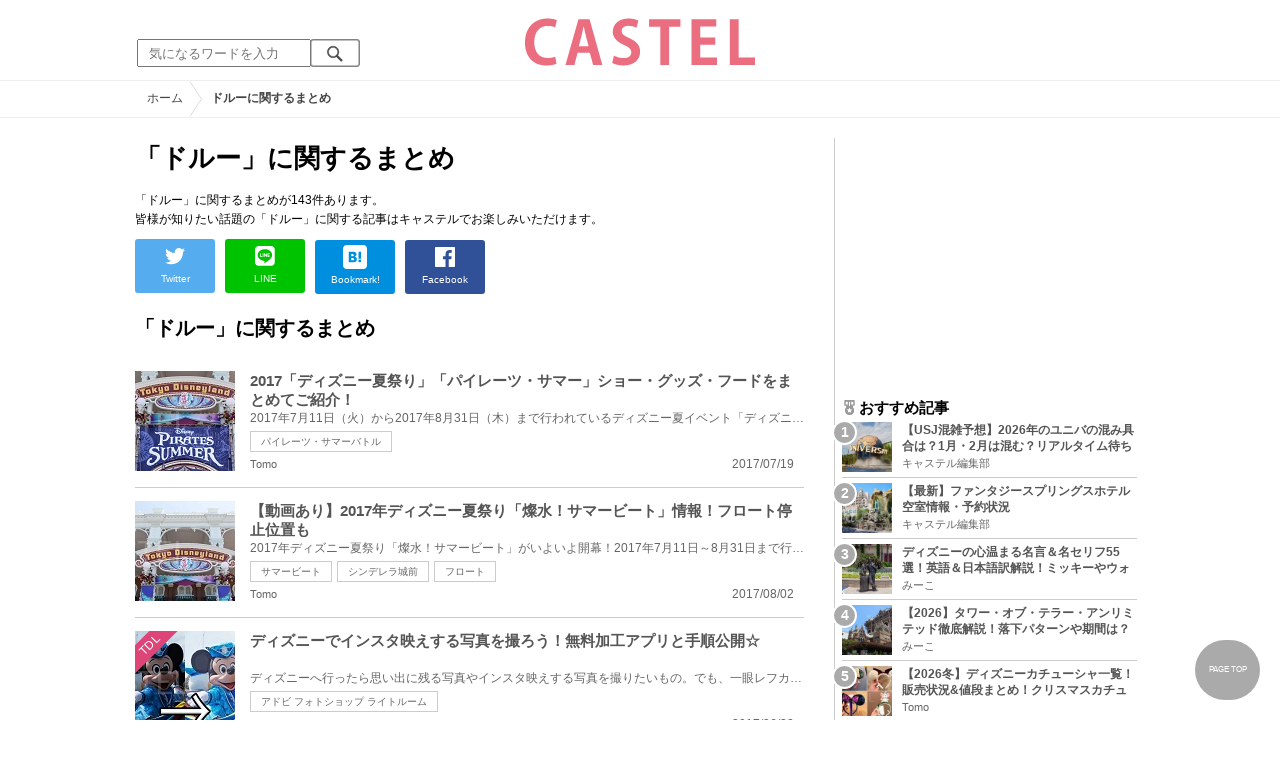

--- FILE ---
content_type: text/html; charset=UTF-8
request_url: https://castel.jp/tag/%E3%83%89%E3%83%AB%E3%83%BC/?page=14
body_size: 11496
content:
<!DOCTYPE html>
<html lang="ja">
<head>
    <meta charset="utf-8">
    <meta http-equiv="X-UA-Compatible" content="IE=edge">
    <meta name="viewport" content="width=device-width,initial-scale=1.0,minimum-scale=1.0,maximum-scale=0.6667,user-scalable=no">
    <meta name="theme-color" content="#ffffff">
    <title>「ドルー」に関するまとめ　キャステル | CASTEL ディズニー情報</title>
    <meta name="keywords" content="ディズニー,ディズニーランド,ディズニーシー,待ち時間,混雑,アトラクション">
    <meta name="description" content="キャステルはディズニーランド・ディズニーシーを中心とするテーマパーク情報メディアです。アトラクションやレストラン、ショーやパレードから、映画やキャラクターまでの情報をお届け。">
    <meta name="copyright" content="Copyright 2026, Gening, inc. All Rights Reserved.">
    <meta name="viewport" content="width=device-width, initial-scale=1.0">
    <meta name="google-site-verification" content="t7uypcNEhayHmM5sa53RsGrvs7P-glukPbP_vUJ9ygM"/>
    <meta http-equiv="X-UA-Compatible" content="IE=edge">
    <meta property="og:title" content="「ドルー」に関するまとめ　キャステル | CASTEL ディズニー情報">
    <meta property="og:type" content="website">
    <meta property="og:url" content="https://castel.jp/tag/%E3%83%89%E3%83%AB%E3%83%BC/">
    <meta property="og:image" content="https://castel.jp/img/logo/828x315.png">
    <meta property="og:site_name" content="「ドルー」に関するまとめ　キャステル | CASTEL ディズニー情報">
    <meta property="og:description" content="キャステルはディズニーランド・ディズニーシーを中心とするテーマパーク情報メディアです。アトラクションやレストラン、ショーやパレードから、映画やキャラクターまでの情報をお届け。">
    <meta property="fb:app_id" content="1853726054872524">
    <meta name="twitter:card" content="summary_large_image">
    <meta name="twitter:site" content="@castel_tw">
    <meta name="twitter:title" content="「ドルー」に関するまとめ　キャステル | CASTEL ディズニー情報">
    <meta name="twitter:description" content="キャステルはディズニーランド・ディズニーシーを中心とするテーマパーク情報メディアです。アトラクションやレストラン、ショーやパレードから、映画やキャラクターまでの情報をお届け。">
    <meta name="twitter:image" content="https://castel.jp/img/logo/828x315.png">
    <meta name="twitter:app:country" content="JP">
    <link rel="apple-touch-icon" href="/img/logo/logo180.png"/>
    <link rel="apple-touch-icon-precomposed" href="/img/logo/logo180.png">
    <meta name="apple-mobile-web-app-title" content="CASTEL"/>
    
    <link rel="preload" href="/css/scss/commonbase.css?id=adf28b6213f7afddc539a44cefaf0239" as="style"/>
    <link rel="stylesheet" media="screen,print" href="/css/scss/commonbase.css?id=adf28b6213f7afddc539a44cefaf0239"/>
    <link href="/img/common/favicon.ico" rel="shortcut icon" type="image/vnd.microsoft.icon">
    
    <link rel='preconnect dns-prefetch' href="www.google.com/analytics/analytics/" />
    <link rel='preconnect dns-prefetch' href="www.doubleclickbygoogle.com/" />
    <link rel="dns-prefetch" href="https://securepubads.g.doubleclick.net">
    <link rel="preconnect" href="https://securepubads.g.doubleclick.net" crossorigin>

<!-- Google Tag Manager Start-->
    <script>
        (function (w, d, s, l, i) {
            w[l] = w[l] || [];
            w[l].push({
                'gtm.start':
                    new Date().getTime(), event: 'gtm.js'
            });
            var f = d.getElementsByTagName(s)[0],
                j = d.createElement(s), dl = l != 'dataLayer' ? '&l=' + l : '';
            j.async = true;
            j.src =
                'https://www.googletagmanager.com/gtm.js?id=' + i + dl;
            f.parentNode.insertBefore(j, f);
        })(window, document, 'script', 'dataLayer', 'GTM-59MZQZT');
    </script>
    <!-- Google Tag Manager End-->
<script type="text/javascript" src="/js/lazym.js?id=893f9905a60886deafca08966f099d0c" async></script>
    <link rel="stylesheet" href="https://castel.jp/css/fv/tag.css" />

    <!-- DFPOnly head start -->
<script async src="https://securepubads.g.doubleclick.net/tag/js/gpt.js"></script>
<script>
    var googletag = googletag || {};
    googletag.cmd = googletag.cmd || [];
</script>
<!-- DFP head end -->
<script>
googletag.cmd.push(function() {
    castelInterstitialSlot = googletag.defineOutOfPageSlot('/83327740/castel.jp/sp_interstitial', googletag.enums.OutOfPageFormat.INTERSTITIAL);
    if (castelInterstitialSlot) {
      castelInterstitialSlot.addService(googletag.pubads());
    }
    googletag.defineSlot('/83327740/castel.jp/pc_general_side_01', [[300, 250]], 'div-gpt-ad-1661183203451-0').addService(googletag.pubads())
    googletag.defineSlot('/83327740/castel.jp/pc_general_side_02', [[300, 600], [300, 250]], 'div-gpt-ad-1661182914623-0').addService(googletag.pubads())
    googletag.defineSlot('/83327740/castel.jp/pc_general_side_03', [[300, 600], [300, 250]], 'div-gpt-ad-1661182942471-0').addService(googletag.pubads())
    googletag.pubads().setTargeting("park", ["disney"]);
    googletag.pubads().enableSingleRequest();
    googletag.enableServices();
});
</script>
<script async src="https://platform.twitter.com/widgets.js" charset="utf-8"></script>
</head>
<body class="">
<!-- Google Tag Manager (noscript) -->
    <noscript>
        <iframe src="https://www.googletagmanager.com/ns.html?id=GTM-59MZQZT" height="0" width="0" style="display:none;visibility:hidden"></iframe>
    </noscript>
    <!-- End Google Tag Manager (noscript) -->
<!-- ヘッダー -->
<header>
    <table>
        <tbody>
        <tr>
            <td class="search">
                <img id="search_btn_sp" src="/img/common/search_btn_sp.svg" height="22" width="22" alt="検索" style="padding-left: 8px;"/>
                
                <div class="share_btn pc">
                    <a href="https://x.com/castel_tw" class="twitter-follow-button" data-show-count="false" data-lang="ja" data-show-screen-name="false"></a>
                    <div class="fb-like" data-href="https://www.facebook.com/casteljp/" data-layout="button_count" data-action="like" data-share="false"></div>
                </div>
                <!-- PC検索 -->
                <form class="pc" id="searchForm" method="get" action="https://castel.jp/search/" accept-charset="UTF-8">
                    <input type="text" name="q" id="q_pc" placeholder="気になるワードを入力" class="search_input" value="">
                    <input type="submit" value="" class="search_button">
                </form>
            </td>
            <td class="logo">
                <a href="https://castel.jp">
                    <picture>
                                                    <source type="image/svg+xml" srcset="/img/logo/castel.svg"/>
                                                <img src="/img/logo/top.png" width="138" height="30" alt="テーマパークメディア　キャステル" title="キャステル CASTEL" />
                    </picture>
                </a>
            </td>
            <td id="mypage_menu">
                            </td>
        </tr>
        </tbody>
    </table>

    <!-- SP検索 -->
    <div id="search_box_sp">
        <form id="search_form" method="get" action="https://castel.jp/search/" accept-charset="UTF-8">
            <input type="text" name="q" id="q" placeholder="気になるワードを入力" value="">
        </form>
    </div>

                        <nav id="nav_sp" class="top_nav">
                <ul>

            <li class="pc"><a href="https://castel.jp">ホーム</a></li>
            
                                    <li><a href="https://castel.jp/tdr/event/">新着情報</a></li>
                                                <li><a href="https://castel.jp/tdl/">ディズニーランド</a></li>
                                                <li><a href="https://castel.jp/tds/">ディズニーシー </a></li>
                                                <li><a href="https://castel.jp/usj/">USJ</a></li>
                                                <li><a href="https://castel.jp/report/">CASTEL編集部</a></li>
                                                <li><a href="https://castel.jp/tdr/ticket/">チケット</a></li>
                                                <li><a href="https://castel.jp/tdr/newarea/">新エリア</a></li>
                                                <li><a href="https://castel.jp/tdr/disney-hotel/">ディズニーホテル</a></li>
                                                <li><a href="https://castel.jp/tdr/goods/">ディズニー・お土産</a></li>
                                                <li><a href="https://castel.jp/tdr/disney-hotel-vacancy/">ホテル空室</a></li>
                                                <li><a href="https://castel.jp/tdr/character/">キャラクター</a></li>
                                                <li><a href="https://castel.jp/movies/">ディズニー映画</a></li>
                                                <li><a href="https://castel.jp/tdr/tips/">ディズニー豆知識</a></li>
                                                <li><a href="https://castel.jp/abroad/">海外ディズニー</a></li>
                                                <li><a href="https://castel.jp/abroad-universal-studio/">海外ユニバ</a></li>
                                                <li><a href="https://castel.jp/otherpark/">国内テーマパーク</a></li>
                                                <li><a href="https://castel.jp/other/">その他</a></li>
                            
        
    
</ul>            </nav>
            </header>
    <!--パンくず -->
    <div class="breadcrumb">
        <ul class="breadcrumb" itemscope itemtype="https://schema.org/BreadcrumbList">
                        <li itemprop="itemListElement" itemscope itemtype="https://schema.org/ListItem">
                <a itemprop="item" itemid="https://castel.jp" href="https://castel.jp"><span itemprop="name">ホーム</span></a>
                <meta itemprop="position" content="1" />
            </li>
                                <li itemprop="itemListElement" itemscope itemtype="https://schema.org/ListItem">
                <strong><span itemprop="name">ドルーに関するまとめ</span></strong>
                <meta itemprop="position" content="2" />
            </li>
            </ul>

    </div>
<div id="wrapper" class="clearfix">
    <!-- 左コンテンツ -->
    <div class="content_left">

        <div id="main">
            <h1>「ドルー」に関するまとめ</h1>
            <p class="articleLead" itemprop="description">
            「ドルー」に関するまとめが143件あります。<br />
                皆様が知りたい話題の「ドルー」に関する記事はキャステルでお楽しみいただけます。
                
            </p>

            <!-- 記事データ -->
            <div class="articleInfo clearfix" style="margin-top: 10px;">
                <!-- 記事シェア(PC/SP共通)-->
                <ul class="share">
    <!--Twitter-->
    <li class="entry-social-tw">
        <a href="http://twitter.com/intent/tweet?text=https%3A%2F%2Fcastel.jp%2Ftag%2F%25E3%2583%2589%25E3%2583%25AB%25E3%2583%25BC%2F+%E3%81%AB%E9%96%A2%E3%81%99%E3%82%8B%E3%81%BE%E3%81%A8%E3%82%81" data-text="https%3A%2F%2Fcastel.jp%2Ftag%2F%25E3%2583%2589%25E3%2583%25AB%25E3%2583%25BC%2F+%E3%81%AB%E9%96%A2%E3%81%99%E3%82%8B%E3%81%BE%E3%81%A8%E3%82%81" class="twitter-button" target="_blank">
            <img src="/assets/images/icon_twtr.svg" alt="twitter" height="24" width="24" />
            <span class="twitter-count .share-text"><i class="fab"></i></span><br>
            <span class="share-text">Twitter</span>
        </a>
    </li>
    <!--LINE-->
    <li class="entry-social-line">
        <a class="line-button" href="http://line.me/R/msg/text/?%E3%81%AB%E9%96%A2%E3%81%99%E3%82%8B%E3%81%BE%E3%81%A8%E3%82%81+https%3A%2F%2Fcastel.jp%2Ftag%2F%25E3%2583%2589%25E3%2583%25AB%25E3%2583%25BC%2F" target="_blank">
            <img src="/assets/images/icon_line.svg" alt="line" height="24" width="24" /><br>
            <span class="share-text">LINE</span>
        </a>
    </li>
    <!--はてなブックマーク-->
    <li class="entry-social-hatena">
        <a href="http://b.hatena.ne.jp/entry/https://castel.jp/tag/%E3%83%89%E3%83%AB%E3%83%BC/" class="hatena-bookmark-button" target="_blank" data-hatena-bookmark-title="に関するまとめ" data-hatena-bookmark-layout="simple" title="このエントリーをはてなブックマークに追加" target="_blank">
            <img src="/assets/images/icon_hatena.svg" alt="hatena" height="24" width="24" /><br>
            <span class="share-text">Bookmark!</span>
        </a>
    </li>
    <!-- Facebook -->
    <li class="entry-social-fb">
        <a href="http://www.facebook.com/share.php?u=https://castel.jp/tag/%E3%83%89%E3%83%AB%E3%83%BC/" class="facebook-button" onclick="window.open(this.href,'FaceBookWindow','width=650,height=450,menubar=no,toolbar=no,scrollbars=yes');return false;" title="Facebookでシェア" target="_blank">
            <img src="/assets/images/icon_fb.svg" alt="facebook" height="24" width="24" />
            <span class="share-text">Facebook</span>
        </a>
    </li>
    <!-- Clipped -->
    </ul>




















































            </div>
        </div>
        
        <!-- 関するキーワード -->
        <div id="content">

                        
            <!-- ドルーに関するまとめ一覧 -->
            <h2 class="ttl_sp">「ドルー」に関するまとめ</h2>
            
            <ul class="news_list">
                                    <li class="tdl">
    <div class="thumbnail">
        <a href="https://castel.jp/p/916">
            <picture>
                <source type="image/webp" data-srcset="https://c04.castel.jp/100x100/1/tokyo-disney-resort-summer-event-j38156.webp 100w" />
                <img loading="lazy" class="lazyload" src="/img/common/lazy.svg" data-src="https://c04.castel.jp/100x100/1/tokyo-disney-resort-summer-event-j38156.jpg" alt="キャステル 2017「ディズニー夏祭り」「パイレーツ・サマー」ショー・グッズ・フードをまとめてご紹介！" />
            </picture>
                    </a>
    </div>
    
    <h3><a href="https://castel.jp/p/916"><span>2017「ディズニー夏祭り」「パイレーツ・サマー」ショー・グッズ・フードをまとめてご紹介！</span></a></h3>
    <aside>2017年7月11日（火）から2017年8月31日（木）まで行われているディズニー夏イベント「ディズニー夏祭り...</aside>
                    <ol>
                                    <li><a href="https://castel.jp/tag/%E3%83%91%E3%82%A4%E3%83%AC%E3%83%BC%E3%83%84%E3%83%BB%E3%82%B5%E3%83%9E%E3%83%BC%E3%83%90%E3%83%88%E3%83%AB/">パイレーツ・サマーバトル</a></li>
                            </ol>
        
    <time datetime="2017-07-19">2017/07/19</time>
        
        <p class="user">Tomo</p>
    
</li>
                                    <li class="tdl">
    <div class="thumbnail">
        <a href="https://castel.jp/p/881">
            <picture>
                <source type="image/webp" data-srcset="https://c04.castel.jp/100x100/1/disney-summer-festival-2017-sansui-summer-beat-j38108.webp 100w" />
                <img loading="lazy" class="lazyload" src="/img/common/lazy.svg" data-src="https://c04.castel.jp/100x100/1/disney-summer-festival-2017-sansui-summer-beat-j38108.jpg" alt="キャステル 【動画あり】2017年ディズニー夏祭り「燦水！サマービート」情報！フロート停止位置も" />
            </picture>
                    </a>
    </div>
    
    <h3><a href="https://castel.jp/p/881"><span>【動画あり】2017年ディズニー夏祭り「燦水！サマービート」情報！フロート停止位置も</span></a></h3>
    <aside>2017年ディズニー夏祭り「燦水！サマービート」がいよいよ開幕！2017年7月11日～8月31日まで行われます...</aside>
                    <ol>
                                    <li><a href="https://castel.jp/tag/%E3%82%B5%E3%83%9E%E3%83%BC%E3%83%93%E3%83%BC%E3%83%88/">サマービート</a></li>
                                    <li><a href="https://castel.jp/tag/%E3%82%B7%E3%83%B3%E3%83%87%E3%83%AC%E3%83%A9%E5%9F%8E%E5%89%8D/">シンデレラ城前</a></li>
                                    <li><a href="https://castel.jp/tag/%E3%83%95%E3%83%AD%E3%83%BC%E3%83%88/">フロート</a></li>
                            </ol>
        
    <time datetime="2017-08-02">2017/08/02</time>
        
        <p class="user">Tomo</p>
    
</li>
                                    <li class="tdl">
    <div class="thumbnail">
        <a href="https://castel.jp/p/761">
            <picture>
                <source type="image/webp" data-srcset="https://c04.castel.jp/100x100/1/lets-take-instagrammable-photos-free-processing-app-j37918.webp 100w" />
                <img loading="lazy" class="lazyload" src="/img/common/lazy.svg" data-src="https://c04.castel.jp/100x100/1/lets-take-instagrammable-photos-free-processing-app-j37918.jpg" alt="キャステル ディズニーでインスタ映えする写真を撮ろう！無料加工アプリと手順公開☆" />
            </picture>
                            <p><span class="tdl">TDL</span></p>
                    </a>
    </div>
    
    <h3><a href="https://castel.jp/p/761"><span>ディズニーでインスタ映えする写真を撮ろう！無料加工アプリと手順公開☆</span></a></h3>
    <aside>ディズニーへ行ったら思い出に残る写真やインスタ映えする写真を撮りたいもの。でも、一眼レフカメラやi...</aside>
                    <ol>
                                    <li><a href="https://castel.jp/tag/%E3%82%A2%E3%83%89%E3%83%93%20%E3%83%95%E3%82%A9%E3%83%88%E3%82%B7%E3%83%A7%E3%83%83%E3%83%97%20%E3%83%A9%E3%82%A4%E3%83%88%E3%83%AB%E3%83%BC%E3%83%A0/">アドビ フォトショップ ライトルーム</a></li>
                            </ol>
        
    <time datetime="2017-06-22">2017/06/22</time>
        
        <p class="user">Tomo</p>
    
</li>
                                    <li class="tdl">
    <div class="thumbnail">
        <a href="https://castel.jp/p/605">
            <picture>
                <source type="image/webp" data-srcset="https://c01.castel.jp/100x100/1/shocking-behavior-of-annual-pass-users-j37630.webp 100w" />
                <img loading="lazy" class="lazyload" src="/img/common/lazy.svg" data-src="https://c01.castel.jp/100x100/1/shocking-behavior-of-annual-pass-users-j37630.jpg" alt="キャステル びっくり！周りが驚く年パスユーザーの5つの衝撃的な行動" />
            </picture>
                    </a>
    </div>
    
    <h3><a href="https://castel.jp/p/605"><span>びっくり！周りが驚く年パスユーザーの5つの衝撃的な行動</span></a></h3>
    <aside>ディズニーを訪れると、朝早くからパレードを待っている人など、周りとは少し雰囲気の違う人を見かける...</aside>
                    <ol>
                                    <li><a href="https://castel.jp/tag/%E3%82%B0%E3%83%AA%E3%83%BC%E3%83%86%E3%82%A3%E3%83%B3%E3%82%B0/">グリーティング</a></li>
                                    <li><a href="https://castel.jp/tag/%E3%82%A2%E3%83%88%E3%83%A9%E3%82%AF%E3%82%B7%E3%83%A7%E3%83%B3/">アトラクション</a></li>
                            </ol>
        
    <time datetime="2017-05-28">2017/05/28</time>
        
        <p class="user">Koeda</p>
    
</li>
                                    <li class="tdl">
    <div class="thumbnail">
        <a href="https://castel.jp/p/549">
            <picture>
                <source type="image/webp" data-srcset="https://c04.castel.jp/100x100/1/boiler-room-bites-j37542.webp 100w" />
                <img loading="lazy" class="lazyload" src="/img/common/lazy.svg" data-src="https://c04.castel.jp/100x100/1/boiler-room-bites-j37542.jpg" alt="キャステル ミッキーマウスまんはココ。ボイラールーム・バイツ" />
            </picture>
                            <p><span class="tdl">TDL</span></p>
                    </a>
    </div>
    
    <h3><a href="https://castel.jp/p/549"><span>ミッキーマウスまんはココ。ボイラールーム・バイツ</span></a></h3>
    <aside>東京ディズニーランドのアドベンチャーランドにあるボイラールーム・バイツのご紹介。ボイラールーム・...</aside>
                    <ol>
                                    <li><a href="https://castel.jp/tag/%E3%83%9F%E3%83%83%E3%82%AD%E3%83%BC%E3%83%9E%E3%82%A6%E3%82%B9%E3%81%BE%E3%82%93/">ミッキーマウスまん</a></li>
                            </ol>
        
    <time datetime="2017-05-18">2017/05/18</time>
        
        <p class="user">奏良</p>
    
</li>
                                    <li class="tdl">
    <div class="thumbnail">
        <a href="https://castel.jp/p/530">
            <picture>
                <source type="image/webp" data-srcset="https://c01.castel.jp/100x100/1/how-to-book-cheap-disney-hotels-j37519.webp 100w" />
                <img loading="lazy" class="lazyload" src="/img/common/lazy.svg" data-src="https://c01.castel.jp/100x100/1/how-to-book-cheap-disney-hotels-j37519.jpg" alt="キャステル ディズニーホテルを安く予約するなら覚えたい6つの方法" />
            </picture>
                    </a>
    </div>
    
    <h3><a href="https://castel.jp/p/530"><span>ディズニーホテルを安く予約するなら覚えたい6つの方法</span></a></h3>
    <aside>憧れのディズニーホテル。でも、宿泊料金が高い！そんなディズニーホテルでも安く予約する方法があるん...</aside>
                    <ol>
                                    <li><a href="https://castel.jp/tag/%E8%87%AD%E6%B0%97/">臭気</a></li>
                                    <li><a href="https://castel.jp/tag/%E3%82%B9%E3%82%A4%E3%83%BC%E3%83%88%E3%83%AB%E3%83%BC%E3%83%A0/">スイートルーム</a></li>
                                    <li><a href="https://castel.jp/tag/%E5%89%B2%E3%82%8A%E5%8B%98/">割り勘</a></li>
                                    <li><a href="https://castel.jp/tag/%E5%AF%9D%E5%BF%83%E5%9C%B0/">寝心地</a></li>
                                    <li><a href="https://castel.jp/tag/%E6%BA%80%E5%AE%A4/">満室</a></li>
                            </ol>
        
    <time datetime="2021-07-02">2021/07/02</time>
        
        <p class="user">二ノ瀬</p>
    
</li>
                                    <li class="tdl">
    <div class="thumbnail">
        <a href="https://castel.jp/p/461">
            <picture>
                <source type="image/webp" data-srcset="https://c04.castel.jp/100x100/1/hotel-metropolitan-edmont-j37147.webp 100w" />
                <img loading="lazy" class="lazyload" src="/img/common/lazy.svg" data-src="https://c04.castel.jp/100x100/1/hotel-metropolitan-edmont-j37147.jpg" alt="キャステル 【契約終了】ディズニーグッドネイバーホテル「ホテルメトロポリタンエドモント」客室＆サービスまとめ！" />
            </picture>
                    </a>
    </div>
    
    <h3><a href="https://castel.jp/p/461"><span>【契約終了】ディズニーグッドネイバーホテル「ホテルメトロポリタンエドモント」客室＆サービスまとめ！</span></a></h3>
    <aside>ディズニーリゾートのグッドネイバーホテルに加盟しているホテルメトロポリタンエドモント。飯田橋駅、...</aside>
                    <ol>
                                    <li><a href="https://castel.jp/tag/%E3%83%9B%E3%83%86%E3%83%AB%E3%83%A1%E3%83%88%E3%83%AD%E3%83%9D%E3%83%AA%E3%82%BF%E3%83%B3%E3%82%A8%E3%83%89%E3%83%A2%E3%83%B3%E3%83%88/">ホテルメトロポリタンエドモント</a></li>
                            </ol>
        
    <time datetime="2021-01-15">2021/01/15</time>
        
        <p class="user">わさお</p>
    
</li>
                                    <li class="tdl">
    <div class="thumbnail">
        <a href="https://castel.jp/p/381">
            <picture>
                <source type="image/webp" data-srcset="https://c03.castel.jp/100x100/1/cookies-you-can-buy-at-disneyland-j37031.webp 100w" />
                <img loading="lazy" class="lazyload" src="/img/common/lazy.svg" data-src="https://c03.castel.jp/100x100/1/cookies-you-can-buy-at-disneyland-j37031.jpg" alt="キャステル お土産の大定番！ディズニーランドで買えるクッキー15選" />
            </picture>
                    </a>
    </div>
    
    <h3><a href="https://castel.jp/p/381"><span>お土産の大定番！ディズニーランドで買えるクッキー15選</span></a></h3>
    <aside>東京ディズニーランドのお土産といえば、昔から定番のサクサク美味しいクッキー。ディズニーマニアが厳...</aside>
                    <ol>
                                    <li><a href="https://castel.jp/tag/%E6%9D%B1%E4%BA%AC%E3%83%87%E3%82%A3%E3%82%BA%E3%83%8B%E3%83%BC%E3%83%A9%E3%83%B3%E3%83%89/">東京ディズニーランド</a></li>
                            </ol>
        
    <time datetime="2017-04-10">2017/04/10</time>
        
        <p class="user">二ノ瀬</p>
    
</li>
                                    <li class="tdl">
    <div class="thumbnail">
        <a href="https://castel.jp/p/349">
            <picture>
                <source type="image/webp" data-srcset="https://c02.castel.jp/100x100/1/hyperion-lounge-j36976.webp 100w" />
                <img loading="lazy" class="lazyload" src="/img/common/lazy.svg" data-src="https://c02.castel.jp/100x100/1/hyperion-lounge-j36976.jpg" alt="キャステル 【ハイピリオンラウンジの朝食】現在休止中！ブレックファストのメニュー・料金・営業時間まとめ！" />
            </picture>
                    </a>
    </div>
    
    <h3><a href="https://castel.jp/p/349"><span>【ハイピリオンラウンジの朝食】現在休止中！ブレックファストのメニュー・料金・営業時間まとめ！</span></a></h3>
    <aside>ディズニーアンバサダーホテルのロビーに隣接するハイピリオンラウンジでの朝食を徹底解説！ディズニー...</aside>
                    <ol>
                                    <li><a href="https://castel.jp/tag/%E3%83%87%E3%82%A3%E3%82%BA%E3%83%8B%E3%83%BC%E3%82%A2%E3%83%B3%E3%83%90%E3%82%B5%E3%83%80%E3%83%BC%E3%83%9B%E3%83%86%E3%83%AB/">ディズニーアンバサダーホテル</a></li>
                            </ol>
        
    <time datetime="2021-07-12">2021/07/12</time>
        
        <p class="user">ひまわり</p>
    
</li>
                                    <li class="tdl">
    <div class="thumbnail">
        <a href="https://castel.jp/p/226">
            <picture>
                <source type="image/webp" data-srcset="https://c04.castel.jp/100x100/1/space-place-foodport-j36773.webp 100w" />
                <img loading="lazy" class="lazyload" src="/img/common/lazy.svg" data-src="https://c04.castel.jp/100x100/1/space-place-foodport-j36773.jpg" alt="キャステル 10月までに急げ！スペースプレース・フードポートまとめ" />
            </picture>
                            <p><span class="tdl">TDL</span></p>
                    </a>
    </div>
    
    <h3><a href="https://castel.jp/p/226"><span>10月までに急げ！スペースプレース・フードポートまとめ</span></a></h3>
    <aside>東京ディズニーランドのトゥモローランドにあるスペースプレース・フードポートをご紹介。スタージェッ...</aside>
                    <ol>
                                    <li><a href="https://castel.jp/tag/%E3%83%88%E3%82%A5%E3%83%A2%E3%83%AD%E3%83%BC%E3%83%A9%E3%83%B3%E3%83%89/">トゥモローランド</a></li>
                            </ol>
        
    <time datetime="2017-03-09">2017/03/09</time>
        
        <p class="user">まちゅ</p>
    
</li>
                            </ul>

            <!-- pager -->
            <div id="container">
                <nav>
        <ul class="pagination">
            
                            <li class="page-item">
                    <a class="page-link" href="https://castel.jp/tag/%E3%83%89%E3%83%AB%E3%83%BC/?page=13" rel="prev" aria-label="&laquo; Previous">&lsaquo;</a>
                </li>
            
            
                            
                
                
                                                                                        <li class="page-item"><a class="page-link" href="https://castel.jp/tag/%E3%83%89%E3%83%AB%E3%83%BC/?page=1">1</a></li>
                                                                                                <li class="page-item"><a class="page-link" href="https://castel.jp/tag/%E3%83%89%E3%83%AB%E3%83%BC/?page=2">2</a></li>
                                                                                        
                                    <li class="page-item disabled" aria-disabled="true"><span class="page-link">...</span></li>
                
                
                                            
                
                
                                                                                        <li class="page-item"><a class="page-link" href="https://castel.jp/tag/%E3%83%89%E3%83%AB%E3%83%BC/?page=6">6</a></li>
                                                                                                <li class="page-item"><a class="page-link" href="https://castel.jp/tag/%E3%83%89%E3%83%AB%E3%83%BC/?page=7">7</a></li>
                                                                                                <li class="page-item"><a class="page-link" href="https://castel.jp/tag/%E3%83%89%E3%83%AB%E3%83%BC/?page=8">8</a></li>
                                                                                                <li class="page-item"><a class="page-link" href="https://castel.jp/tag/%E3%83%89%E3%83%AB%E3%83%BC/?page=9">9</a></li>
                                                                                                <li class="page-item"><a class="page-link" href="https://castel.jp/tag/%E3%83%89%E3%83%AB%E3%83%BC/?page=10">10</a></li>
                                                                                                <li class="page-item"><a class="page-link" href="https://castel.jp/tag/%E3%83%89%E3%83%AB%E3%83%BC/?page=11">11</a></li>
                                                                                                <li class="page-item"><a class="page-link" href="https://castel.jp/tag/%E3%83%89%E3%83%AB%E3%83%BC/?page=12">12</a></li>
                                                                                                <li class="page-item"><a class="page-link" href="https://castel.jp/tag/%E3%83%89%E3%83%AB%E3%83%BC/?page=13">13</a></li>
                                                                                                <li class="page-item active" aria-current="page"><span class="page-link">14</span></li>
                                                                                                <li class="page-item"><a class="page-link" href="https://castel.jp/tag/%E3%83%89%E3%83%AB%E3%83%BC/?page=15">15</a></li>
                                                                        
            
                            <li class="page-item">
                    <a class="page-link" href="https://castel.jp/tag/%E3%83%89%E3%83%AB%E3%83%BC/?page=15" rel="next" aria-label="Next &raquo;">&rsaquo;</a>
                </li>
                    </ul>
    </nav>

                <p class="pull">全143件 131〜140件目</p>
            </div>

        </div>
    </div>

    <!--右バー -->
    <div class="content_right">

                    <div id='div-gpt-ad-1661183203451-0' class="ad300x250sp336x280"><script> googletag.cmd.push(function() { googletag.display('div-gpt-ad-1661183203451-0'); });</script></div>
        
        <!-- 直近 ランキング -->
        <h2><img src="/img/icon/icon_medal.svg" height="15" width="15" alt="ランキング" />おすすめ記事</h2>
<ol class="clearfix">
            <li>
            <a href="https://castel.jp/p/2597">
                <div class="sample-1-1">
                    <picture>
                        <source type="image/webp" data-srcset="https://c03.castel.jp/65x65/1/universal-studio-japan-congestion-forecast-j37213.webp 65w, https://c03.castel.jp/130x130/1/universal-studio-japan-congestion-forecast-j37213.webp 130w" />
                        <img src="/img/common/lazy200.png" data-src="https://c03.castel.jp/65x65/1/universal-studio-japan-congestion-forecast-j37213.jpg" class="lazyload" alt="【USJ混雑予想】2026年のユニバの混み具合は？1月・2月は混む？リアルタイム待ち時間アプリも" />
                    </picture>
                </div>
                <h3><span>【USJ混雑予想】2026年のユニバの混み具合は？1月・2月は混む？リアルタイム待ち時間アプリも</span></h3>
                <p class="user">キャステル編集部</p>
            </a>
        </li>
            <li>
            <a href="https://castel.jp/p/9221">
                <div class="sample-1-1">
                    <picture>
                        <source type="image/webp" data-srcset="https://c03.castel.jp/picture?url=https%3A%2F%2Fcastel.jp%2Fimg%2Fup%2Fpicture_137928.jpg&w=65&h=65&type=webp 65w, https://c03.castel.jp/picture?url=https%3A%2F%2Fcastel.jp%2Fimg%2Fup%2Fpicture_137928.jpg&w=130&h=130&type=webp 130w" />
                        <img src="/img/common/lazy200.png" data-src="https://c03.castel.jp/picture?url=https%3A%2F%2Fcastel.jp%2Fimg%2Fup%2Fpicture_137928.jpg&amp;w=65&amp;h=65&amp;type=jpg" class="lazyload" alt="【最新】ファンタジースプリングスホテル 空室情報・予約状況" />
                    </picture>
                </div>
                <h3><span>【最新】ファンタジースプリングスホテル 空室情報・予約状況</span></h3>
                <p class="user">キャステル編集部</p>
            </a>
        </li>
            <li>
            <a href="https://castel.jp/p/1306">
                <div class="sample-1-1">
                    <picture>
                        <source type="image/webp" data-srcset="https://c01.castel.jp/65x65/1/walt-and-mickey-mouse-j40099.webp 65w, https://c01.castel.jp/130x130/1/walt-and-mickey-mouse-j40099.webp 130w" />
                        <img src="/img/common/lazy200.png" data-src="https://c01.castel.jp/65x65/1/walt-and-mickey-mouse-j40099.jpg" class="lazyload" alt="ディズニーの心温まる名言＆名セリフ55選！英語＆日本語訳解説！ミッキーやウォルト、不朽の名シーンも！" />
                    </picture>
                </div>
                <h3><span>ディズニーの心温まる名言＆名セリフ55選！英語＆日本語訳解説！ミッキーやウォルト、不朽の名シーンも！</span></h3>
                <p class="user">みーこ</p>
            </a>
        </li>
            <li>
            <a href="https://castel.jp/p/2743">
                <div class="sample-1-1">
                    <picture>
                        <source type="image/webp" data-srcset="https://c01.castel.jp/65x65/1/tower-of-terror-unlimited-j36946.webp 65w, https://c01.castel.jp/130x130/1/tower-of-terror-unlimited-j36946.webp 130w" />
                        <img src="/img/common/lazy200.png" data-src="https://c01.castel.jp/65x65/1/tower-of-terror-unlimited-j36946.jpg" class="lazyload" alt="【2026】タワー・オブ・テラー・アンリミテッド徹底解説！落下パターンや期間は？期間限定アトラクション！" />
                    </picture>
                </div>
                <h3><span>【2026】タワー・オブ・テラー・アンリミテッド徹底解説！落下パターンや期間は？期間限定アトラクション！</span></h3>
                <p class="user">みーこ</p>
            </a>
        </li>
            <li>
            <a href="https://castel.jp/p/1131">
                <div class="sample-1-1">
                    <picture>
                        <source type="image/webp" data-srcset="https://c04.castel.jp/65x65/1/disney-headband-p36603.webp 65w, https://c04.castel.jp/130x130/1/disney-headband-p36603.webp 130w" />
                        <img src="/img/common/lazy200.png" data-src="https://c04.castel.jp/65x65/1/disney-headband-p36603.jpg" class="lazyload" alt="【2026冬】ディズニーカチューシャ一覧！販売状況&amp;値段まとめ！クリスマスカチューシャ、人気カチューシャをチェック" />
                    </picture>
                </div>
                <h3><span>【2026冬】ディズニーカチューシャ一覧！販売状況&amp;値段まとめ！クリスマスカチューシャ、人気カチューシャをチェック</span></h3>
                <p class="user">Tomo</p>
            </a>
        </li>
    </ol>
                    <div id='div-gpt-ad-1661182914623-0' class="ad300x250sp336x280"><script> googletag.cmd.push(function() { googletag.display('div-gpt-ad-1661182914623-0'); });</script></div>
        
        <h2><img src="/img/nav/nav_07on.png" alt="キーワード"/>話題のキーワード</h2>
        <aside>今熱いキーワードまとめ</aside>
        <ul class="keyword clearfix">
                            <li><a href="https://castel.jp/tag/%E3%83%87%E3%82%A3%E3%82%BA%E3%83%8B%E3%83%BC/">ディズニー</a></li>
                            <li><a href="https://castel.jp/tag/%E3%83%87%E3%82%A3%E3%82%BA%E3%83%8B%E3%83%BC%E3%82%B7%E3%83%BC/">ディズニーシー</a></li>
                            <li><a href="https://castel.jp/tag/%E3%83%90%E3%82%BA/">バズ</a></li>
                            <li><a href="https://castel.jp/tag/%E3%83%87%E3%82%A3%E3%82%BA%E3%83%8B%E3%83%BC%E3%83%A9%E3%83%B3%E3%83%89/">ディズニーランド</a></li>
                            <li><a href="https://castel.jp/tag/%E3%81%8F%E3%81%97/">くし</a></li>
                            <li><a href="https://castel.jp/tag/%E3%83%90%E3%83%BC/">バー</a></li>
                            <li><a href="https://castel.jp/tag/%E3%82%A2%E3%83%88%E3%83%A9%E3%82%AF%E3%82%B7%E3%83%A7%E3%83%B3/">アトラクション</a></li>
                            <li><a href="https://castel.jp/tag/%E3%83%A9%E3%83%B3%E3%83%89/">ランド</a></li>
                            <li><a href="https://castel.jp/tag/%E3%83%9A%E3%83%B3/">ペン</a></li>
                            <li><a href="https://castel.jp/tag/%E6%9D%B1%E4%BA%AC%E3%83%87%E3%82%A3%E3%82%BA%E3%83%8B%E3%83%BC%E3%82%B7%E3%83%BC/">東京ディズニーシー</a></li>
                    </ul>
            <div class="sticky">
                            <div id='div-gpt-ad-1661182942471-0' class="ad300sp336"><script> googletag.cmd.push(function() { googletag.display('div-gpt-ad-1661182942471-0'); });</script></div>
                        <!-- エリア特集 -->
            <h2><img src="/img/icon/icon_area.svg" height="15" width="15" alt="エリア・特集" />エリア・特集</h2>
<aside>エリア・特集の一覧</aside>
<div class="area_sp">
    <table>
        <tbody>
        <tr>
            <td>
                <a href="/tdl/">
                    <div class="sample-1-1">
                        <picture>
                            <source type="image/webp" data-srcset="/img/tdl/tdl.webp" />
                            <img src="/img/common/lazy.svg" data-src="/img/tdl/tdl.jpg" alt="東京ディズニーランド" class="lazyload"/>
                        </picture>
                    </div>
                </a>
                <p><a href="/tdl/">ランド<span class="pc">一覧を見る</span></a></p>
            </td>
            <td>
                <a href="/tds/">
                    <div class="sample-1-1">
                        <picture>
                            <source type="image/webp" data-srcset="/img/tds/tds.webp" />
                            <img src="/img/common/lazy.svg" data-src="/img/tds/tds.jpg" alt="東京ディズニーシー" class="lazyload"/>
                        </picture>
                    </div>
                </a>
                <p><a href="/tds/">シー<span class="pc">一覧を見る</span></a></p>
            </td>
            <td>
                <a href="/usj/">
                    <div class="sample-1-1">
                        <picture>
                            <source type="image/webp" data-srcset="/img/usj/usj.webp" />
                            <img src="/img/common/lazy.svg" data-src="/img/usj/usj.png" alt="ユニバーサル・スタジオ・ジャパン" class="lazyload"/>
                        </picture>
                    </div>
                </a>
                <p><a href="/usj/">USJ<span class="pc">一覧を見る</span></a></p>
            </td>
            <td>
                <a href="/topic/">
                    <div class="sample-1-1">
                        <picture>
                            <source type="image/webp" data-srcset="/img/tdl/tdl.webp" />
                            <img src="/img/common/lazy.svg" data-src="/img/tdl/tdl_02.jpg" alt="ディズニー特集" class="lazyload"/>
                        </picture>
                    </div>
                </a>
                <p><a href="/topic/">特集<span class="pc">一覧を見る</span></a></p>
            </td>
        </tr>
        </tbody>
    </table>
</div>
        </div>
    </div>

</div>
<!-- フッター -->
<footer>









    <ul class="share_bottom_sp">
        <li>
            <a href="https://x.com/castel_tw" target="_blank">
                <div class="sample-1-1" style="height: 44px; width: 44px;">
                    <picture>
                        <source type="image/webp" data-srcset="https://c04.castel.jp/picture?url=https%3A%2F%2Fcastel.jp%2Fimg%2Flogo%2Fsns%2Ftwitter88x88.png&amp;type=webp" />
                        <img src="[data-uri]" data-src="/img/logo/sns/twitter88x88.png" alt="キャステル公式 Twitter" class="lazyload" loading="lazy">
                    </picture>
                </div>
            </a>
        </li>
        <li>
            <a href="https://www.facebook.com/casteljp" target="_blank">
                <div class="sample-1-1" style="height: 44px; width: 44px;">
                    <picture>
                        <source type="image/webp" data-srcset="https://c03.castel.jp/picture?url=https%3A%2F%2Fcastel.jp%2Fimg%2Flogo%2Fsns%2Ffacebook88x88.png&amp;type=webp" />
                        <img src="[data-uri]" data-src="/img/logo/sns/facebook88x88.png" alt="キャステル公式 facebook" class="lazyload" loading="lazy" />
                    </picture>
                </div>
            </a>
        </li>
        <li>
            <a href="https://www.instagram.com/castel_jp/?hl=ja" target="_blank">
                <div class="sample-1-1" style="height: 44px; width: 44px;">
                    <picture>
                        <source type="image/webp" data-srcset="https://c01.castel.jp/picture?url=https%3A%2F%2Fcastel.jp%2Fimg%2Flogo%2Fsns%2Finstagram88x88.png&amp;type=webp" />
                        <img src="[data-uri]" data-src="/img/logo/sns/instagram88x88.png" alt="キャステル公式 Instagram" class="lazyload" loading="lazy">
                    </picture>
                </div>
            </a>
        </li>
    </ul>

    <div>
        <ul class="site_map_sp">
            <li><a href="https://castel.jp/w/">ライター紹介</a></li>
            <li><a href="https://castel.jp/recruit/">ライター募集</a></li>
            
            <li><a target="_blank" href="https://gening.co.jp/about">会社概要</a></li>
            <li><a href="https://castel.jp/privacy/">プライバシーポリシー</a></li>
            <li><a href="https://castel.jp/term/">利用規約</a></li>
            <li><a href="https://www.wantedly.com/companies/gening/projects">採用情報</a></li>
            
            
        </ul>
    </div>

    <table class="site_map">
        <tr>
            <th rowspan="2"><a href="https://castel.jp"><picture>
                    <source type="image/webp" data-srcset="/img/logo/square.svg" />
                    <img src="[data-uri]" data-src="/img/logo/square.svg" width="160" height="160" alt="キャステル" class="lazyload">
                </picture></a></th>
                <th class="category_neme">ディズニーランド</th>
                <th class="category_neme">ディズニーシー</th>
                <th class="category_neme">USJ</th>
                <th></th>
        </tr>
        <tr>
            <td>
                <ul>
                                            <li>
                            <a href="https://castel.jp/tdr/event/">新着情報</a>
                        </li>
                                            <li>
                            <a href="https://castel.jp/tdl/">TDL</a>
                        </li>
                                            <li>
                            <a href="https://castel.jp/tds/">ディズニーシー</a>
                        </li>
                                            <li>
                            <a href="https://castel.jp/tdl/attraction/">アトラクション</a>
                        </li>
                                            <li>
                            <a href="https://castel.jp/tdl/hack/">裏技・攻略法</a>
                        </li>
                                            <li>
                            <a href="https://castel.jp/tds/attraction/">アトラクション</a>
                        </li>
                                            <li>
                            <a href="https://castel.jp/tds/hack/">裏技・攻略法</a>
                        </li>
                                            <li>
                            <a href="https://castel.jp/tdl/show/">ショー・パレード</a>
                        </li>
                                            <li>
                            <a href="https://castel.jp/tdl/restaurant/">レストラン</a>
                        </li>
                                            <li>
                            <a href="https://castel.jp/tdl/photospot/">写真・撮影法</a>
                        </li>
                                            <li>
                            <a href="https://castel.jp/tds/show/">ショー・パレード</a>
                        </li>
                                            <li>
                            <a href="https://castel.jp/tds/restaurant/">レストラン</a>
                        </li>
                                            <li>
                            <a href="https://castel.jp/tds/photospot/">写真・撮影法</a>
                        </li>
                                            <li>
                            <a href="https://castel.jp/tdr/cast/">キャスト</a>
                        </li>
                                            <li>
                            <a href="https://castel.jp/tdr/fashion/">ファッション</a>
                        </li>
                                            <li>
                            <a href="https://castel.jp/tdr/ticket/">チケット</a>
                        </li>
                                            <li>
                            <a href="https://castel.jp/tdr/newarea/">新エリア</a>
                        </li>
                                            <li>
                            <a href="https://castel.jp/tdr/disney-hotel/">ディズニーホテル</a>
                        </li>
                                            <li>
                            <a href="https://castel.jp/tdr/goods/">ディズニー・グッズ・お土産</a>
                        </li>
                                            <li>
                            <a href="https://castel.jp/tdr/disney-hotel-vacancy/">ディズニーホテル空室</a>
                        </li>
                                            <li>
                            <a href="https://castel.jp/tdr/character/">キャラクター</a>
                        </li>
                                            <li>
                            <a href="https://castel.jp/tdl/shop/">ショップ</a>
                        </li>
                                            <li>
                            <a href="https://castel.jp/tds/shop/">ショップ</a>
                        </li>
                                            <li>
                            <a href="https://castel.jp/tdr/tips/">豆知識集</a>
                        </li>
                                            <li>
                            <a href="https://castel.jp/tdr/date/">デート情報</a>
                        </li>
                                            <li>
                            <a href="https://castel.jp/tdr/souvenir-medal/">スーベニアメダル</a>
                        </li>
                                            <li>
                            <a href="https://castel.jp/tdr/disney-goto-travel/">gotoトラベル</a>
                        </li>
                                            <li>
                            <a href="https://castel.jp/tdr/travel-support/">全国旅行支援</a>
                        </li>
                                            <li>
                            <a href="https://castel.jp/tdr/konzatsu/">ディズニー混雑</a>
                        </li>
                                            <li>
                            <a href="https://castel.jp/tdr/food/">食べ歩きフード</a>
                        </li>
                                        
                    
                </ul>
            </td>
            <td>
                <ul>
                                            <li>
                            <a href="https://castel.jp/tdr/event/">新着情報</a>
                        </li>
                                            <li>
                            <a href="https://castel.jp/tdl/">TDL</a>
                        </li>
                                            <li>
                            <a href="https://castel.jp/tds/">ディズニーシー</a>
                        </li>
                                            <li>
                            <a href="https://castel.jp/tdl/attraction/">アトラクション</a>
                        </li>
                                            <li>
                            <a href="https://castel.jp/tdl/hack/">裏技・攻略法</a>
                        </li>
                                            <li>
                            <a href="https://castel.jp/tds/attraction/">アトラクション</a>
                        </li>
                                            <li>
                            <a href="https://castel.jp/tds/hack/">裏技・攻略法</a>
                        </li>
                                            <li>
                            <a href="https://castel.jp/tdl/show/">ショー・パレード</a>
                        </li>
                                            <li>
                            <a href="https://castel.jp/tdl/restaurant/">レストラン</a>
                        </li>
                                            <li>
                            <a href="https://castel.jp/tdl/photospot/">写真・撮影法</a>
                        </li>
                                            <li>
                            <a href="https://castel.jp/tds/show/">ショー・パレード</a>
                        </li>
                                            <li>
                            <a href="https://castel.jp/tds/restaurant/">レストラン</a>
                        </li>
                                            <li>
                            <a href="https://castel.jp/tds/photospot/">写真・撮影法</a>
                        </li>
                                            <li>
                            <a href="https://castel.jp/tdr/cast/">キャスト</a>
                        </li>
                                            <li>
                            <a href="https://castel.jp/tdr/fashion/">ファッション</a>
                        </li>
                                            <li>
                            <a href="https://castel.jp/tdr/ticket/">チケット</a>
                        </li>
                                            <li>
                            <a href="https://castel.jp/tdr/newarea/">新エリア</a>
                        </li>
                                            <li>
                            <a href="https://castel.jp/tdr/disney-hotel/">ディズニーホテル</a>
                        </li>
                                            <li>
                            <a href="https://castel.jp/tdr/goods/">ディズニー・グッズ・お土産</a>
                        </li>
                                            <li>
                            <a href="https://castel.jp/tdr/disney-hotel-vacancy/">ディズニーホテル空室</a>
                        </li>
                                            <li>
                            <a href="https://castel.jp/tdr/character/">キャラクター</a>
                        </li>
                                            <li>
                            <a href="https://castel.jp/tdl/shop/">ショップ</a>
                        </li>
                                            <li>
                            <a href="https://castel.jp/tds/shop/">ショップ</a>
                        </li>
                                            <li>
                            <a href="https://castel.jp/tdr/tips/">豆知識集</a>
                        </li>
                                            <li>
                            <a href="https://castel.jp/tdr/date/">デート情報</a>
                        </li>
                                            <li>
                            <a href="https://castel.jp/tdr/souvenir-medal/">スーベニアメダル</a>
                        </li>
                                            <li>
                            <a href="https://castel.jp/tdr/disney-goto-travel/">gotoトラベル</a>
                        </li>
                                            <li>
                            <a href="https://castel.jp/tdr/travel-support/">全国旅行支援</a>
                        </li>
                                            <li>
                            <a href="https://castel.jp/tdr/konzatsu/">ディズニー混雑</a>
                        </li>
                                            <li>
                            <a href="https://castel.jp/tdr/food/">食べ歩きフード</a>
                        </li>
                                        
                    
                </ul>
            </td>
            <td>
                <ul>
                                            <li>
                            <a href="https://castel.jp/usj/news/">新着情報</a>
                        </li>
                                            <li>
                            <a href="https://castel.jp/usj/goods/">グッズ・お土産</a>
                        </li>
                                            <li>
                            <a href="https://castel.jp/usj/ticket/">チケット</a>
                        </li>
                                            <li>
                            <a href="https://castel.jp/usj/photospot/">写真・撮影法</a>
                        </li>
                                            <li>
                            <a href="https://castel.jp/usj/hack/">裏技・攻略法</a>
                        </li>
                                            <li>
                            <a href="https://castel.jp/usj/coordinate/">コーデ</a>
                        </li>
                                            <li>
                            <a href="https://castel.jp/usj/attraction/">アトラクション</a>
                        </li>
                                            <li>
                            <a href="https://castel.jp/usj/shop/">ショップ</a>
                        </li>
                                            <li>
                            <a href="https://castel.jp/usj/show/">ショー・パレード</a>
                        </li>
                                            <li>
                            <a href="https://castel.jp/usj/restaurant/">レストラン</a>
                        </li>
                                            <li>
                            <a href="https://castel.jp/usj/character/">キャラクター</a>
                        </li>
                                            <li>
                            <a href="https://castel.jp/usj/movies/">映画</a>
                        </li>
                                            <li>
                            <a href="https://castel.jp/usj/hotel/">ホテル</a>
                        </li>
                                            <li>
                            <a href="https://castel.jp/usj/konzatsu-yosou/">混雑予想</a>
                        </li>
                                            <li>
                            <a href="https://castel.jp/usj/goto-travel/">gotoトラベル</a>
                        </li>
                                            <li>
                            <a href="https://castel.jp/usj/zenkokuryokoushien/">全国旅行支援</a>
                        </li>
                                            <li>
                            <a href="https://castel.jp/usj/ticket/annual-pass/">年パス</a>
                        </li>
                                    </ul>
            </td>
            <td>
                <ul>
                    <li><a href="https://castel.jp/w/">ライター紹介</a></li>
                    <li><a href="https://castel.jp/recruit/">ライター募集</a></li>
                    <li><a href="https://castel.jp/privacy/">プライバシーポリシー</a></li>
                    <li><a target="_blank" href="https://gening.co.jp/about">会社概要</a></li>
                    <li><a href="https://castel.jp/term/">利用規約</a></li>
                    <li><a href="https://castel.jp/ad/">広告掲載について</a></li>
                    <li><a href="https://castel.jp/copyright/">運営方針</a></li>
                    
                </ul>
            </td>
        </tr>
    </table>
    <ul class="share_bottom">
        <li>
            <a href="https://www.instagram.com/castel_jp/?hl=ja" target="_blank">
                <picture>
                    <source type="image/webp" data-srcset="/img/common/footer_ig.webp" />
                    <img data-src="/img/common/footer_ig.png" height="125" width="125" alt="キャステル公式Instagram" class="lazyload">
                </picture>
            </a>
        </li>
        <li>
            <a href="https://x.com/castel_tw/" target="_blank">
                <picture><source type="image/webp" data-srcset="/img/common/footer_tw.webp" />
                <img data-src="/img/common/footer_tw.png" height="125" width="125" alt="キャステル公式 Twitter" class="lazyload">
                </picture>
            </a>
        </li>
        <li><a href="https://www.facebook.com/casteljp/" target="_blank">
                <picture><source type="image/webp" data-srcset="/img/common/footer_fb.webp" />
                <img data-src="/img/common/footer_fb.png" height="125" width="125" alt="キャステル公式 Facebook" class="lazyload">
                </picture>
            </a>
        </li>
    </ul>

    <p class="logo_sp">
        <a href="https://castel.jp">
            <picture>
                <source type="image/webp" data-srcset="/img/logo/castel_gray.svg" />
                <img src="[data-uri]" data-src="/img/logo/castel_gray.svg" alt="キャステル CASTEL" class="lazyload">
            </picture>
        </a>
    </p>
    <p class="copyright">Copyright &copy;2026 Gening Inc.</p>
    <div id="page-top"><a href="#wrap" id="pageTopBtn">PAGE TOP</a></div>
</footer> 
</body>
</html>

--- FILE ---
content_type: text/html; charset=utf-8
request_url: https://www.google.com/recaptcha/api2/aframe
body_size: 266
content:
<!DOCTYPE HTML><html><head><meta http-equiv="content-type" content="text/html; charset=UTF-8"></head><body><script nonce="WHCnkcI9QKaybidgsziO0Q">/** Anti-fraud and anti-abuse applications only. See google.com/recaptcha */ try{var clients={'sodar':'https://pagead2.googlesyndication.com/pagead/sodar?'};window.addEventListener("message",function(a){try{if(a.source===window.parent){var b=JSON.parse(a.data);var c=clients[b['id']];if(c){var d=document.createElement('img');d.src=c+b['params']+'&rc='+(localStorage.getItem("rc::a")?sessionStorage.getItem("rc::b"):"");window.document.body.appendChild(d);sessionStorage.setItem("rc::e",parseInt(sessionStorage.getItem("rc::e")||0)+1);localStorage.setItem("rc::h",'1768428905462');}}}catch(b){}});window.parent.postMessage("_grecaptcha_ready", "*");}catch(b){}</script></body></html>

--- FILE ---
content_type: application/javascript; charset=utf-8
request_url: https://fundingchoicesmessages.google.com/f/AGSKWxV6pZq-TUFqrp7x-UX3FDAIQjJzDkG1nTuzy5z_GPfQzSbrLnU1gP-MIilyuh94-X9Hnioj2Gbym6uqR01W-kUEuFP9365TJ9TSGcRNs_tri8pbYb8NeLJCL-r_GEvOZccDHITSwycUqgr_80AnFj0J2lKQb-ymPvjsWDaPGN9MbNYOksnAgvt8ZKby/_/im-ad/im-rotator2._468x60b./adengage6./imfloat./adwriter2.
body_size: -1291
content:
window['6eb112fc-fa0f-4274-b5e7-b7fe62260695'] = true;